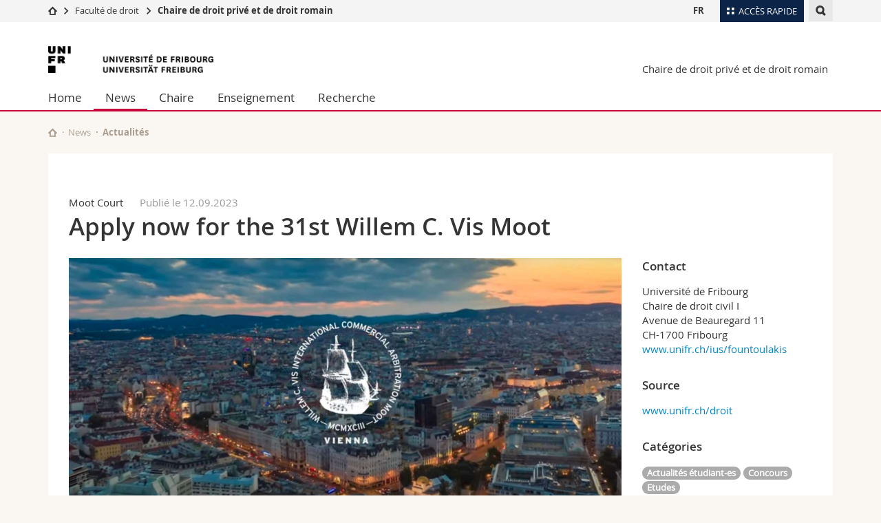

--- FILE ---
content_type: text/html; charset=UTF-8
request_url: https://www.unifr.ch/ius/pichonnaz/fr/news/news/29567/apply-now-for-the-31st-willem-c-vis-moot?&cat=2
body_size: 8017
content:

<!--[if lt IE 9]><!DOCTYPE html PUBLIC "-//W3C//DTD XHTML 1.1//EN" "http://www.w3.org/TR/xhtml11/DTD/xhtml11.dtd"><![endif]-->
<!--[if gt IE 8]><!-->
<!DOCTYPE html>
<!--<![endif]-->
<!--[if lt IE 7]><html xmlns="http://www.w3.org/1999/xhtml" class="lt-ie9 lt-ie8 lt-ie7"> <![endif]-->
<!--[if IE 7]><html xmlns="http://www.w3.org/1999/xhtml" class="lt-ie9 lt-ie8"> <![endif]-->
<!--[if IE 8]><html xmlns="http://www.w3.org/1999/xhtml" class="lt-ie9"> <![endif]-->
<!--[if IE 9]><html class="ie9"> <![endif]-->
<!--[if gt IE 9]><!-->
<html lang="fr"><!--<![endif]-->
<head prefix="og: http://ogp.me/ns# fb: http://ogp.me/ns/fb# article: http://ogp.me/ns/article#">
    <link rel="preconnect" href="https://cdn.unifr.ch" />
	<link rel="dns-prefetch" href="https://www.googletagmanager.com" />
	<link rel="dns-prefetch" href="https://www.google.com" />
	<link rel="preload" href="https://cdn.unifr.ch/Assets/fonts/OpenSans-Regular-webfont.woff" as="font" type="font/woff" crossorigin>
	<link rel="preload" href="https://cdn.unifr.ch/Assets/fonts/OpenSans-Semibold-webfont.woff" as="font" type="font/woff" crossorigin>
	<link rel="preload" href="https://cdn.unifr.ch/Assets/fonts/OpenSans-Bold-webfont.woff" as="font" type="font/woff" crossorigin>
	<link rel="preload" href="https://cdn.unifr.ch/Assets/fonts/OpenSans-Light-webfont.woff" as="font" type="font/woff" crossorigin>
    <meta http-equiv="X-UA-Compatible" content="IE=edge,chrome=1"/>
    <meta charset="utf-8"/>
    <meta name="viewport" content="width=device-width, initial-scale=1"/>
    <meta property="fb:app_id"          content="853226811461024" />
    
    <meta property="og:url"           content="https://www.unifr.ch/ius/pichonnaz/fr/news/news/29567/apply-now-for-the-31st-willem-c-vis-moot" />
	<meta property="og:type"          content="article" />
	<meta property="og:title"         content="Apply now for the 31st Willem C. Vis Moot" />
	<meta property="og:description"   content="Join the next Fribourg team participating at the famous Willem C. Vis Moot ! Application deadline: 22 september 2023." />
	

    <title>Apply now for the 31st Willem C. Vis Moot - Actualités | Chaire de droit  | Université de Fribourg</title>
    <meta name="description" content="Join the next Fribourg team participating at the famous Willem C. Vis Moot ! Application deadline: 22 september 2023.">
    <meta name="language" content="fr" />
    <meta name="robots" content="index, follow">
    <!-- <base href="//www.unifr.ch/ius/pichonnaz/fr/" /> -->
    <link rel="canonical" href="https://www.unifr.ch/ius/fr/newsevents/actualites/29567/apply-now-for-the-31st-willem-c-vis-moot/" />
    <link href="//cdn.unifr.ch/uf/v2.4.5/css/bootstrap.css" rel="stylesheet" media="all" type="text/css" crossorigin  />
    <link href="//cdn.unifr.ch/uf/v2.4.5/css/main.css" rel="stylesheet" media="all" type="text/css" crossorigin />
    <link rel="shortcut icon" type="image/ico" href="https://cdn.unifr.ch/sharedconfig/favicon/favicon.ico" />
    <!-- Load IE8 specific styles--><!--[if lt IE 9]>
    <link href="//cdn.unifr.ch/uf/v2.4.5/css/old_ie.css" rel="stylesheet" /><![endif]-->
    <script src="//cdn.unifr.ch/uf/v2.4.5/js/modernizr.js" crossorigin ></script>
    <!-- Spiders alternative page -->
    <link rel="alternate" hreflang="fr" href="https://www.unifr.ch/ius/pichonnaz/fr/news/news/29567/apply-now-for-the-31st-willem-c-vis-moot" id="alt_hreflang_fr">


    


<!-- Google Tag Manager -->
<script>(function(w,d,s,l,i){w[l]=w[l]||[];w[l].push({'gtm.start':
new Date().getTime(),event:'gtm.js'});var f=d.getElementsByTagName(s)[0],
j=d.createElement(s),dl=l!='dataLayer'?'&l='+l:'';j.async=true;j.src=
'https://www.googletagmanager.com/gtm.js?id='+i+dl;f.parentNode.insertBefore(j,f);
})(window,document,'script','dataLayer','GTM-K8998TH');</script>
<!-- End Google Tag Manager --> 

    

<link href="//cdn.unifr.ch/uf/v2.4.5/css/corr.css" rel="stylesheet" defer crossorigin />

<style>
	/*
	a[href^=http]{text-decoration:none;}
	footer a[href^=http]{text-decoration:none; color:#fff;}
	div.sub-menu li.star > a{font-weight:bold;}
	*/
</style>
    





    
    
</head>
<body data-lang="fr" class="red">



<!-- Google Tag Manager (noscript) -->
<noscript><iframe src="https://www.googletagmanager.com/ns.html?id=GTM-K8998TH"
height="0" width="0" loading="lazy" style="display:none;visibility:hidden"></iframe></noscript>
<!-- End Google Tag Manager (noscript) -->


<!-- Page wrapper-->
<div id="wrapper">
    <!-- Fixed header-->
    <nav class="fixed-header pusher">
        <div class="fixed-header--bg">
            <div class="container clearfix">

                <!-- The logo -->
                

<a href="https://www.unifr.ch/" class="open-offcanvas square bg-branded hover hidden-desktop" title="Hamburger menu"></a><a href="https://www.unifr.ch" class="hidden-desktop square logo" style="content: ''; display:block;height:55px;width:55px;  no-repeat center center; background-size:contain;" title="Aller à la page d’accueil de ce site"></a>
                

<div class="search hidden-mobile">

    


<script class="search--template" type="text/template">
    <li>
        <a class="search--result-link" href="<%= link %>"></a>
        <h5><%= htmlTitle %></h5>
        <small><%= link %></small>
        <p><%= htmlSnippet %></p>
    </li>
</script>


<script class="search--show-more" type="text/template">
    <li class="text-align-center search--more-results">
        <a class="search--result-link" href="#"></a>
        <p>Voir plus de résultat</p>
        <p>
            <i class="gfx gfx-arrow-down"></i>
        </p>
    </li>
</script>

    <a href="#" data-expander-toggler="search-47727" data-fixed-mode-toggler="tablet laptop desktop large" class="search--toggler square" title="Afficher le moteur de recherche"><i class="gfx gfx-search"></i></a>
    <div data-expander-content="search-47727" data-expander-group="mobile-nav" class="search--input">
        <div class="container">
            
            <div class="input-group">
                <input type="text" class="form-control"/><span class="input-group-btn sd">
                <input type="radio" name="searchdomain" value="https://www.unifr.ch/ius/" checked="checked" id="local-" class="hidden"/>
                <label for="local-" class="btn btn-primary sd">Local</label></span><span class="input-group-btn sd">
                <input type="radio" name="searchdomain" value="www.unifr.ch"  id="global-" class="hidden"/>
                <label for="global-" class="btn btn-default">Global</label></span>
            </div>
            
            <ul class="search--results">
                <li class="blank-slate">Aucun résultat</li>
            </ul>
        </div>
    </div>
</div>

                <!-- Globalmenu -->
                <div class="meta-menu"><a href="#" data-fixed-mode-toggler="mobile" data-accordion-toggler="metamenu" class="square meta-menu--toggler hover bg-branded-desk" title="meta-menu toggler"><i class="gfx gfx-tiles"></i><i class="square-triangle"></i><span class="hidden-mobile">Accès rapide</span></a>
    <div data-accordion-content="metamenu" data-accordion-group="mobile-nav" class="meta-menu--content">
        <nav data-scroll-container="data-scroll-container" class="container">
            <ul>
                <li class="first-level"><a href="#" data-accordion-toggler="meta2" data-scroll-to-me="data-scroll-to-me">Université</a>
                    <nav data-accordion-content="meta2">
                        <ul>
                            <li><a href="http://studies.unifr.ch/fr" title="Les études: Bachelor, Master, Doctorat">Etudes</a></li>
                            <li><a href="https://www.unifr.ch/campus/fr" title="La vie sur le Campus">Campus</a></li>
                            <li><a href="https://www.unifr.ch/research/fr" title="La recherche">Recherche</a></li>
                            <li><a href="https://www.unifr.ch/uni/fr" title="L'Université en bref">Université</a></li>
                            <li><a href="https://www.unifr.ch/formcont/fr"  title="Formation continue">Formation continue</a></li>
                        </ul>
                    </nav>
                </li>
                <li class="first-level"><a href="#" data-accordion-toggler="meta1" data-scroll-to-me="data-scroll-to-me">Facultés</a>
                    <nav data-accordion-content="meta1">
                        <ul>
                            <li><a href="https://www.unifr.ch/theo/fr" title="Accéder à la Faculté de théologie"><span class="glyphicon glyphicon-stop color-orange" aria-hidden="true"></span> Théologie</a></li>
                            <li><a href="https://www.unifr.ch/ius/fr" title="Accéder à la Faculté de droit"><span class="glyphicon glyphicon-stop color-red" aria-hidden="true"></span> Droit</a></li>
                            <li><a href="https://www.unifr.ch/ses/fr" title="Accéder à la Faculté des sciences économiques et sociales"> <span class="glyphicon glyphicon-stop color-purple" aria-hidden="true"></span> Sciences économiques et sociales et management</a></li>
							<li><a href="https://www.unifr.ch/lettres/fr" title="Accéder à la Faculté des lettres et des sciences humaines"><span class="glyphicon glyphicon-stop color-sky" aria-hidden="true"></span> Lettres et sciences humaines</a></li>
							<li><a href="https://www.unifr.ch/eduform/fr" title="Accéder à la Faculté des sciences de l'éducation et de la formation"><span class="glyphicon glyphicon-stop color-violet" aria-hidden="true"></span> Sciences de l'éducation et de la formation</a></li>
                            <li><a href="https://www.unifr.ch/scimed/fr" title="Accéder à la Faculté des sciences et de médecine "><span class="glyphicon glyphicon-stop color-green" aria-hidden="true"></span> Sciences et médecine</a></li>
                             <li><a href="https://www.unifr.ch/faculties/fr/interfacultaire.html" title="Interfacultaire"><span class="glyphicon glyphicon-stop color-marine" aria-hidden="true"></span> Interfacultaire</a></li>
                            
                        </ul>
                    </nav>
                </li>
                <li class="first-level"><a href="http://www.unifr.ch/you-are/fr/" data-accordion-toggler="meta0" data-scroll-to-me="data-scroll-to-me">Vous êtes</a>
                    <nav data-accordion-content="meta0">
                        <ul>
                            <li><a href="https://www.unifr.ch/you-are/fr/futurs-etudiants/" title="Vous êtes... futur·e·s étudiant·e·s">Futurs étudiants</a></li>
                            <li><a href="https://www.unifr.ch/you-are/fr/etudiants/" title="Vous êtes... étudiant·e·s">Etudiants</a></li>
                            <li><a href="https://www.unifr.ch/you-are/fr/medias/" title="Vous êtes... médias">Médias</a></li>
                            <li><a href="https://www.unifr.ch/you-are/fr/chercheurs/" title="Vous êtes... chercheuses et chercheurs">Chercheurs</a></li>
                            <li><a href="https://www.unifr.ch/you-are/fr/collaborateurs/" title="Vous êtes... collaboratrices et collaborateurs">Collaborateurs</a></li>
							<li><a href="https://www.unifr.ch/you-are/fr/doctorants/" title="Vous êtes... doctorant·e·s ">Doctorants</a></li>
                        </ul>
                    </nav>
                </li>
                <li class="first-level meta-menu--contact bg-branded-desk">
                    <a href="#" class="hidden-lg hidden-md" data-accordion-toggler="contact" data-scroll-to-me="data-scroll-to-me">Ressources</a>
					<nav data-accordion-content="contact">
                        <ul>
                            <li><a href="https://www.unifr.ch/directory/fr"><span class="fa fa-user fa-fw" aria-hidden="true"></span> Annuaire du personnel</a></li>
                            <li><a href="https://www.unifr.ch/map"><span class="fa fa-map-signs fa-fw" aria-hidden="true"></span> Plan d'accès</a></li>
                            <li><a href="https://www.unifr.ch/biblio"><span class="fa fa-book fa-fw" aria-hidden="true"></span> Bibliothèques</a></li>
                            <li><a href="https://outlook.com/unifr.ch"><span class="fa fa-envelope fa-fw" aria-hidden="true"></span> Webmail</a></li>
                            <li><a href="https://www.unifr.ch/timetable/fr/"><span class="fa fa-calendar fa-fw" aria-hidden="true"></span> Programme des cours</a></li>
                            <li><a href="https://my.unifr.ch"><span class="fa fa-lock fa-fw" aria-hidden="true"></span> MyUnifr</a></li>
                        </ul>
                    </nav>
                </li>
            </ul>
        </nav>
    </div>
</div>


                <!-- Desktop Langmenu -->
                

<nav class="hidden-mobile square language-switch">
    <ul>
        
<li><a href="//www.unifr.ch/ius/pichonnaz/fr/news/news/?cat=2" class=" bold" title="Afficher la page en   FR">FR</a></li>
    </ul>
</nav>

                <!-- Global Breadcrumb -->
                


<div class="breadcrumbs square">

    <a href="//www.unifr.ch" data-accordion-toggler="crumbs" class="square bg-white hover hidden-desktop breadcrumbs--toggler" title="Chemin d’accès global "><i class="gfx gfx-home"></i><i class="square-triangle"></i></a>

    <div data-accordion-content="crumbs" data-accordion-group="mobile-nav" class="breadcrumbs--content">
        <nav class="breadcrumbs--mobile shortened">
            <ul class="breadcrumbs--slider">
                <!-- level 0 -->
                
                <li><a href="//www.unifr.ch" class="gfx gfx-home" title="Aller à la page d’accueil "></a></li>
                

                <!-- level 1 -->
                
                <li class="gfx gfx-triangle-right"></li>
                <li >
                    <a href="//www.unifr.ch/ius" class="short">Faculté de droit
</a>
                    <a href="//www.unifr.ch/ius" class="long">Faculté de droit
</a>
                </li>
                
                <!-- level 2 -->
                
                <li class="gfx gfx-triangle-right"></li>
                <li class="desktop-expanded">
                    <a href="//www.unifr.ch/ius/pichonnaz" class="short">Chaire de droit privé et de droit romain</a>
                    <a href="//www.unifr.ch/ius/pichonnaz" class="long">Chaire de droit privé et de droit romain</a>
                </li>
                
                <!-- level 3 -->
                
            </ul>
        </nav>
    </div>
</div>
            </div>
        </div>
    </nav>
    <!-- Offcanvas pusher-->
    <div class="pusher pass-height">
        <!-- Page header/offcanvas-->
        <header id="header" class="offcanvas pass-height">
            <nav class="service-menu">
                <!-- mobile tools menu -->
                <div class="hidden-desktop clearfix">

                    <!-- Search Mobile -->
                    
                    <div class="search">
                        <!-- Template for one search result -->
                        


<script class="search--template" type="text/template">
    <li>
        <a class="search--result-link" href="<%= link %>"></a>
        <h5><%= htmlTitle %></h5>
        <small><%= link %></small>
        <p><%= htmlSnippet %></p>
    </li>
</script>


<script class="search--show-more" type="text/template">
    <li class="text-align-center search--more-results">
        <a class="search--result-link" href="#"></a>
        <p>Voir plus de résultat</p>
        <p>
            <i class="gfx gfx-arrow-down"></i>
        </p>
    </li>
</script>

                        <a href="#" data-expander-toggler="search-27564" data-fixed-mode-toggler="tablet laptop desktop large" class="search--toggler square" aria-label="search" title="Afficher le moteur de recherche"><i class="gfx gfx-search"></i></a>
                        <div data-expander-content="search-27564" data-expander-group="mobile-nav" class="search--input">
                            <div class="container">
                                
                                <div class="input-group">
                                    <input type="text" class="form-control"/>
                                    <span class="input-group-btn sd">
                                        <input type="radio" name="searchdomain" value="https://www.unifr.ch/ius/" id="local-" class="hidden" checked="checked"/>
                                        <label for="local-" class="btn btn-primary sd">Local</label>
                                    </span>
                                    <span class="input-group-btn sd">
                                        <input type="radio" name="searchdomain" value="www.unifr.ch"  id="global-" class="hidden" />
                                        <label for="global-" class="btn btn-default">Global</label>
                                    </span>
                                </div>
                                
                                <ul class="search--results">
                                    <li class="blank-slate">Aucun résultat</li>
                                </ul>
                             </div>
                        </div>
                    </div>


                    <!-- langmenu.mobile -->
                    

<nav class="language-switch square hover bg-white"><a href="#" data-accordion-toggler="language-switch" class="toggle-language-switch square" title="Choisir une autre langue ">FR</a>
    <div data-accordion-content="language-switch" class="dropdown">
        <ul class="bg-white">
            

<li><a href="//www.unifr.ch/ius/pichonnaz/fr/news/news/?cat=2" class="square bg-white hover  bold" title="Afficher la page en   FR">FR</a></li>
        </ul>
    </div>
</nav>
                    <a href="javascript:;" class="close-offcanvas square hover bg-marine"></a>
                </div>
                <div class="hidden-mobile">
                    <div class="container service-menu--relation">
                        <nav class="clearfix">
                            
                        </nav>
                        
<h1 class="logo"><span class="sr-only">Université de Fribourg</span><a href="//www.unifr.ch"  title="Aller à la page d’accueil de l’Université"><img src="//cdn.unifr.ch/uf/v2.4.5/gfx/logo.png" alt="Logo Unifr" " /></a></h1>

<p class="service-menu--department"><a href="//www.unifr.ch/ius/pichonnaz/fr/" title="Aller à la page d’accueil de ce site">Chaire de droit privé et de droit romain</a></p>
                    </div>
                </div>
            </nav>
            

<!-- Use class flat-menu or push-menu on this container-->
<!-- to toggle between the two types of navigation. The underlying-->
<!-- structure is exactly the same.-->
<nav class="push-menu container">
    <!-- First navigation level is visible, therefore needs-->
    <!-- the class .in-->
    <!-- .default is needed to not register a swipe event listener-->
    <div class="level default in">

        
<!-- start outerTpl -->
<ul>
    <li class="first"><a href="//www.unifr.ch/ius/pichonnaz/fr/" title="Home" >Home</a></li>


<!-- start parentRowTpl -->
<li class="active">
	<a href="//www.unifr.ch/ius/pichonnaz/fr/news/" title="News"   class="deeper">
		News
		<!--<span class="deeper"></span>-->
	</a>
	


<!-- start innerTpl -->
<div class="level">
	<ul>
		<li><a href="#" class="back">Retour</a></li>
		<li class="first"><a href="//www.unifr.ch/ius/pichonnaz/fr/news/blog.html" title="Blog" >Blog</a></li>
<li><a href="//www.unifr.ch/ius/pichonnaz/fr/news/chaire/" title="Chaire" >Chaire</a></li>
<li><a href="//www.unifr.ch/ius/pichonnaz/fr/news/agenda/" title="Agenda" >Agenda</a></li>
<li class="last active"><a href="//www.unifr.ch/ius/pichonnaz/fr/news/news/" title="Actualités" >Actualités</a></li>

	</ul>
</div>
<!-- end innerTpl -->
</li>
<!-- end parentRowTpl -->


<!-- start parentRowTpl -->
<li class="">
	<a href="//www.unifr.ch/ius/pichonnaz/fr/chaire/team/" title="Chaire"   class="deeper">
		Chaire
		<!--<span class="deeper"></span>-->
	</a>
	


<!-- start innerTpl -->
<div class="level">
	<ul>
		<li><a href="#" class="back">Retour</a></li>
		<li class="first"><a href="//www.unifr.ch/ius/pichonnaz/fr/chaire/team/" title="Equipe" >Equipe</a></li>
<li><a href="//www.unifr.ch/ius/pichonnaz/fr/chaire/contact.html" title="Contact" >Contact</a></li>
<li class="last"><a href="//www.unifr.ch/ius/pichonnaz/fr/chaire/emplois.html" title="Offres d'emploi" >Offres d'emploi</a></li>

	</ul>
</div>
<!-- end innerTpl -->
</li>
<!-- end parentRowTpl -->


<!-- start parentRowTpl -->
<li class="">
	<a href="//www.unifr.ch/ius/pichonnaz/fr/enseignement/cours/" title="Enseignement"   class="deeper">
		Enseignement
		<!--<span class="deeper"></span>-->
	</a>
	


<!-- start innerTpl -->
<div class="level">
	<ul>
		<li><a href="#" class="back">Retour</a></li>
		

<!-- start parentRowTpl -->
<li class="first">
	<a href="//www.unifr.ch/ius/pichonnaz/fr/enseignement/cours/" title="Cours et séminaires"   class="deeper">
		Cours et séminaires
		<!--<span class="deeper"></span>-->
	</a>
	


<!-- start innerTpl -->
<div class="level">
	<ul>
		<li><a href="#" class="back">Retour</a></li>
		<li class="first"><a href="//www.unifr.ch/ius/pichonnaz/fr/enseignement/cours/bachelor.html" title="Cours de bachelor" >Cours de bachelor</a></li>
<li><a href="//www.unifr.ch/ius/pichonnaz/fr/enseignement/cours/master.html" title="Cours de master" >Cours de master</a></li>
<li class="last"><a href="//www.unifr.ch/ius/pichonnaz/fr/enseignement/cours/coursspec.html" title="Cours spéciaux" >Cours spéciaux</a></li>

	</ul>
</div>
<!-- end innerTpl -->
</li>
<!-- end parentRowTpl -->
<li><a href="//www.unifr.ch/ius/pichonnaz/fr/enseignement/concoursarbinternat.html" title="Concours d'arbitrage international" >Concours d'arbitrage international</a></li>
<li><a href="//www.unifr.ch/ius/pichonnaz/fr/enseignement/travaux.html" title="Travaux écrits" >Travaux écrits</a></li>
<li><a href="//www.unifr.ch/ius/pichonnaz/fr/enseignement/doctorat.html" title="Doctorat" >Doctorat</a></li>
<li class="last"><a href="//www.unifr.ch/ius/pichonnaz/fr/enseignement/formation-continue.html" title="Formation continue" >Formation continue</a></li>

	</ul>
</div>
<!-- end innerTpl -->
</li>
<!-- end parentRowTpl -->


<!-- start parentRowTpl -->
<li class="last">
	<a href="//www.unifr.ch/ius/pichonnaz/fr/recherche/projets.html" title="Recherche"   class="deeper">
		Recherche
		<!--<span class="deeper"></span>-->
	</a>
	


<!-- start innerTpl -->
<div class="level">
	<ul>
		<li><a href="#" class="back">Retour</a></li>
		<li class="first"><a href="//www.unifr.ch/ius/pichonnaz/fr/recherche/projets.html" title="Projets" >Projets</a></li>


<!-- start parentRowTpl -->
<li class="">
	<a href="//www.unifr.ch/ius/pichonnaz/fr/recherche/publications/" title="Publications"   class="deeper">
		Publications
		<!--<span class="deeper"></span>-->
	</a>
	


<!-- start innerTpl -->
<div class="level">
	<ul>
		<li><a href="#" class="back">Retour</a></li>
		<li class="first"><a href="//www.unifr.ch/ius/pichonnaz/fr/recherche/publications/livres.html" title="Livres" >Livres</a></li>
<li><a href="//www.unifr.ch/ius/pichonnaz/fr/recherche/publications/ouvrages-edites.html" title="Ouvrages édités" >Ouvrages édités</a></li>
<li class="last"><a href="//www.unifr.ch/ius/pichonnaz/fr/recherche/publications/articles.html" title="Articles" >Articles</a></li>

	</ul>
</div>
<!-- end innerTpl -->
</li>
<!-- end parentRowTpl -->
<li class="last"><a href="//www.unifr.ch/ius/pichonnaz/fr/recherche/conferences.html" title="Conférences" >Conférences</a></li>

	</ul>
</div>
<!-- end innerTpl -->
</li>
<!-- end parentRowTpl -->

</ul>
<!-- end outerTpl -->

    </div>
</nav>

        </header>
        <!-- Main content-->
        <main id="main">
            <div class="visible-lt-ie9 fixed-page-overlay"></div>
            <div class="container">
                <div class="sub-menu--spacer"></div>
                



<nav class="deepcrumbs">
<ul>
    
        <li><a href="//www.unifr.ch/ius/pichonnaz/fr/" class="gfx gfx-home" title="Aller à la page d’accueil de ce site"></a></li>
	<li><a href="//www.unifr.ch/ius/pichonnaz/fr/news/">News</a></li><li>Actualités</li>
</ul>
</nav>

                <div class="content inner-30">
                    <div id="" class="row inner ">
    <div class="col-md-12 inner-10">
        
    </div>
</div>
					
                    
					
					
					
						

<article>
    <div class="row inner">
        <div class="col-sm-8 col-md-9 inner-30">
            <div class="inner-30">
                <header>
                    <p><span class="voidempty">Moot Court</span><span class="light">Publié le  12.09.2023</span> </p>
                    <h2>Apply now for the 31st Willem C. Vis Moot </h2>
                    <br/>
                </header>
            </div>
        </div>
    </div>
    <div class="row inner">
        <div class="col-sm-8 col-md-9 inner-30">

            <div class="inner-30">

                
                    <div class="banner--news"> 
                        <div class="banner">
                            <div class="banner--background-image">
                                <div class="background-size-cover" style='background-image:url(//www.unifr.ch/webnews/content/4/picto/2023/29567-lg.jpg )' ></div>
                            </div>
                        </div>
                    </div>
                

                <p><p>The&nbsp;Willem C. Vis International Commercial Arbitration Moot&nbsp;is a competition for law students. It simulates an arbitration proceeding, in which the participating students act as counsel for both parties, write briefs and prepare oral arguments. Nearly 400 student teams from all over the world compete every year.</p>

<p>Join the next Fribourg team&nbsp;participating at the famous Willem C. Vis Moot ! <strong>Application deadline: 22 september 2023.</strong></p>

<p>For more information:&nbsp;<a href="https://www.unifr.ch/ius/fountoulakis/fr/enseignement/willemvismoot/">www.unifr.ch/ius/fountoulakis/fr/enseignement/willemvismoot/</a><br />
Vis Moot Official Website:&nbsp;<a href="https://www.vismoot.org/">www.vismoot.org</a></p>
</p>

            </div>

            
            
                <nav class="social-links">
                    <ul>
                        <li class="facebook"><a href="https://www.facebook.com/sharer/sharer.php?u=https%3A%2F%2Fwww.unifr.ch%2Fius%2Fpichonnaz%2Ffr%2Fnews%2Fnews%2F29567" target="_blank" class="social-link" title="Share on Facebook"><i class="gfx gfx-facebook"></i><span>Partager</span></a></li>
                        <li class="linkedin"><a href="https://www.linkedin.com/shareArticle?mini=true&url=https%3A%2F%2Fwww.unifr.ch%2Fius%2Fpichonnaz%2Ffr%2Fnews%2Fnews%2F29567&title=Apply now for the 31st Willem C. Vis Moot" class="social-link" target="_blank" title="Share on LinkedIn"><i class="gfx gfx-linkedin"></i><span>Partager</span></a></li>
                    </ul>
                </nav>
            

            <hr/>

            <nav class="news--controls">
                <ul>
                    
                        <li class="news--next">
                            <a href="https://www.unifr.ch/ius/pichonnaz/fr/news/news/29573/next?&cat=2" class="link hover gfx gfx-arrow-right after" title="Go to next news">
                                <span>Article suivant</span>
                            </a>
                        </li>
                    
                    <li class="news--prev">
                        <a href="https://www.unifr.ch/ius/pichonnaz/fr/news/news/29407/prev?&cat=2" class="link hover gfx gfx-arrow-left"  title="Go to previous news">
                            <span>Article precédent</span>
                        </a>
                    </li>
                    
                    <li class="news--back">
                        <a href="https://www.unifr.ch/ius/pichonnaz/fr/news/news/?&cat=2" class="link hover"  title="Go back">
                            <span>Retour à la liste</span><br>
                        </a>
                    </li>
                </ul>
            </nav>

        </div>

        <div class="col-sm-4 col-md-3">
            <aside class="inner-30">


                    
                <section>
                    <h5>Contact</h5>
                    <p style="margin-top:1em;"><p>Universit&eacute; de Fribourg<br />
Chaire de droit civil I<br />
Avenue de Beauregard 11<br />
CH-1700 Fribourg</p>

<p><a href="https://www.unifr.ch/ius/fountoulakis">www.unifr.ch/ius/fountoulakis</a></p></p>
                </section>
                    

                    
                    <section><h5>Source</h5><p style='margin-top:1em;'><a href="http://www.unifr.ch/droit" title="http://www.unifr.ch/droit">www.unifr.ch/droit</a></p></section>

                    
                

                    
                        <section>
                        <h5>Catégories</h5>

                            <div class="bs-component">
                                <p style="margin-top:1em;">
                                    <a href="@(http)?(s)?(://)?(([a-zA-Z])([-\w]+\.)+([^\s\.]+[^\s]*)+[^,.\s])@?cat=2" class="badge">Actualités étudiant-es</a> <a href="@(http)?(s)?(://)?(([a-zA-Z])([-\w]+\.)+([^\s\.]+[^\s]*)+[^,.\s])@?cat=51" class="badge">Concours</a> <a href="@(http)?(s)?(://)?(([a-zA-Z])([-\w]+\.)+([^\s\.]+[^\s]*)+[^,.\s])@?cat=53" class="badge">Etudes</a> 
                                </p>
                            </div>
                        </section>
                    



            </aside>
        </div>
    </div>
</article>

            <script>
            setTimeout(function() {
            dc = $('.deepcrumbs>ul');
            text = dc.find('li:last').text();
            dc.find('li:last').remove();
            dc.append("<li><a href='/ius/pichonnaz/fr/news/news/'>Actualités</a></li>");
            text = 'Apply now for the 31st Willem C. Vis Moot';
            dc.append("<li> "+text+" </li>");
            $(".language-switch li a").filter(function(){return 0<= ["DE","FR"].indexOf($(this).text());}).each(function(){ $(this).attr("href", $(this).attr("href").split("?")[0]+"29567/trad?&cat=2" );})
            },260);
        </script>
        
						

                </div>
            </div>
        </main>

        <!-- Footer-->
        


        <footer id="footer">
    <div class="container">
        <div class="row">
            <nav class="footer-menu col-md-9">
                <div class="row">
                    <div class="col-xs-4">
                        <h6><a href="//www.unifr.ch/ius/pichonnaz/fr/chaire/">CHAIRE</a></h6>
<ul><li class="first"><a href="//www.unifr.ch/ius/pichonnaz/fr/chaire/team/" title="Equipe" >Equipe</a></li>
<li><a href="//www.unifr.ch/ius/pichonnaz/fr/chaire/contact.html" title="Contact" >Contact</a></li>
<li class="last"><a href="//www.unifr.ch/ius/pichonnaz/fr/chaire/emplois.html" title="Offres d'emploi" >Offres d'emploi</a></li>
</ul>
                    </div>
                    <div class="col-xs-4">
                        <h6><a href="//www.unifr.ch/ius/pichonnaz/fr/enseignement/">ENSEIGNEMENT</a></h6>
<ul><li class="first"><a href="//www.unifr.ch/ius/pichonnaz/fr/enseignement/cours/" title="Cours et séminaires" >Cours et séminaires</a></li>
<li><a href="//www.unifr.ch/ius/pichonnaz/fr/enseignement/concoursarbinternat.html" title="Concours d'arbitrage international" >Concours d'arbitrage international</a></li>
<li><a href="//www.unifr.ch/ius/pichonnaz/fr/enseignement/travaux.html" title="Travaux écrits" >Travaux écrits</a></li>
<li><a href="//www.unifr.ch/ius/pichonnaz/fr/enseignement/doctorat.html" title="Doctorat" >Doctorat</a></li>
<li class="last"><a href="//www.unifr.ch/ius/pichonnaz/fr/enseignement/formation-continue.html" title="Formation continue" >Formation continue</a></li>
</ul>
                    </div>
                    <div class="col-xs-4">
                        <h6><a href="//www.unifr.ch/ius/pichonnaz/fr/recherche/">RECHERCHE</a></h6>
<ul><li class="first"><a href="//www.unifr.ch/ius/pichonnaz/fr/recherche/projets.html" title="Projets" >Projets</a></li>
<li><a href="//www.unifr.ch/ius/pichonnaz/fr/recherche/publications/" title="Publications" >Publications</a></li>
<li class="last"><a href="//www.unifr.ch/ius/pichonnaz/fr/recherche/conferences.html" title="Conférences" >Conférences</a></li>
</ul>
                    </div>
                </div>
            </nav>
            <nav class="footer-menu--contact col-md-3 col-xs-12">
                <div class="row">
                    <div class="col-sm-6 col-md-12 inner">
                        




<div>
    <h6>Contact</h6>
    <p>Université de Fribourg</p>
    <p>Chaire de droit privé et de droit romain</p>
    <p>Avenue de Beauregard 11</p>
    <p>CH-1700 Fribourg</p>
    
    <p><a href="mailto:pascal.pichonnaz@unifr.ch" class="link">pascal.pichonnaz@unifr.ch</a></p>
    <p><a href="//www.unifr.ch/ius/pichonnaz" class="link" aria-label="Go to homepage">www.unifr.ch/ius/pichonnaz</a></p>
</div>
<div class="footer--social-links">
    <p>
        <a href="https://www.facebook.com/pascal.pichonnaz" target="_blank" class="gfx gfx-facebook" aria-label="Go to Facebook page of Unifr"></a>
        <a href="https://twitter.com/PPichonnaz" target="_blank" class="gfx gfx-twitter" aria-label="Go to Twitter page of Unifr"></a>
        <a href="https://www.youtube.com/channel/UCx74T4l0XqJFLcdlCavnoXQ" target="_blank" class="fa fa-youtube-play" aria-label="Go to YouTube Channel of Unifr"></a>
        <a href="https://ch.linkedin.com/in/pascal-pichonnaz-a57b884" target="_blank" class="fa fa-linkedin" aria-label="Go to LinkedIn page of Unifr"></a>
        <a href="https://www.instagram.com/ppichonnaz/" target="_blank" class="fa fa-instagram" aria-label="Go to Instagram page of Unifr"></a>
    </p>
</div>

<script type="application/ld+json">
{
  "@context": "http://schema.org",
  "@type": "EducationalOrganization",
  "address": {
    "@type": "PostalAddress",
    "addressLocality": "Fribourg",
    "addressRegion": "FR",
    "postalCode": "1700",
    "streetAddress": "Avenue de Beauregard 11"
  },
  "url" : "www.unifr.ch/ius/pichonnaz",
  "name": "Chaire de droit privé et de droit romain",
  "contactPoint" : [
    { "@type" : "ContactPoint",
      "telephone" : "+41 026 300 80 57",
      "contactType" : "customer support",
      "availableLanguage" : ["English","French","German"]
    } ],
  "parentOrganization": {
    "@context": "http://schema.org",
    "@type": "EducationalOrganization",
    "name":"Université de Fribourg | Universität Freiburg",
    "address": {
        "@type": "PostalAddress",
        "addressLocality": "Fribourg",
        "addressRegion": "FR",
        "postalCode": "1700",
        "streetAddress": "Avenue de l'Europe 20"
    },
    "contactPoint" : [
    { "@type" : "ContactPoint",
      "telephone" : "+41-026-300-7034",
      "contactType" : "customer support",
      "availableLanguage" : ["English","French","German","Italian"],
      "url":"https://www.unifr.ch/unicom"
    } ],
    "sameAs" : "https://fr.wikipedia.org/wiki/Universit%C3%A9_de_Fribourg"
  }
}
</script>






                    </div>
                    <div class="col-sm-6 col-md-12">
                        
                    </div>
                </div>
            </nav>
        </div>
    </div>
    <div class="footer-menu--meta">
        <div class="container">
            <div class="row">
                <div class="footer--copyright col-md-8 col-sm-6"><span>&copy; Université de Fribourg | </span><a href="//www.unifr.ch/impressum">Impressum</a> | <a href="//www.unifr.ch/disclaimer">Mentions légales</a> | <a href="//www.unifr.ch/help">Numéros d'urgence</a></div>
            </div>
        </div>
    </div>
</footer>


    </div>
</div>
<!-- Bundled scripts-->
<link rel="stylesheet" href="//netdna.bootstrapcdn.com/font-awesome/4.5.0/css/font-awesome.min.css" defer crossorigin />
<script src="//cdn.unifr.ch/uf/v2.4.5/js/shared.js"></script>
<script src="//cdn.unifr.ch/uf/v2.4.5/js/app.js"></script><!--[if lt IE 10]>
<script src="//cdn.unifr.ch/uf/v2.4.5/js/lt_ie_10.js"></script><![endif]-->
<!--[if lt IE 9]>
<script src="//cdn.unifr.ch/uf/v2.4.5/js/polyfills.js"></script><![endif]-->








<script>
    setTimeout(function(){
        $(document).ready(function($) {
            hash = "#"+window.location.hash.replace(/[^a-z0-9]/gi, '');
            if (hash) {
                $(hash).click();
            }
        });
    }, 250);

</script>



</body>
</html>
